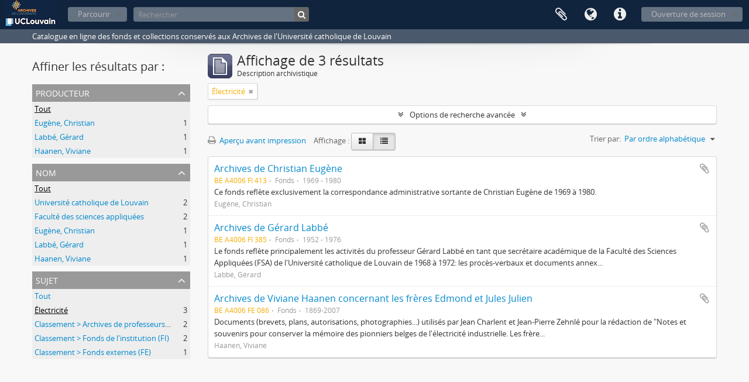

--- FILE ---
content_type: text/html; charset=utf-8
request_url: https://archives.uclouvain.be/atom/index.php/informationobject/browse?subjects=29894&sort=alphabetic&view=table&creators=&places=&topLod=0
body_size: 6365
content:
<!DOCTYPE html>
<html lang="fr" dir="ltr">
  <head>
    <meta http-equiv="Content-Type" content="text/html; charset=utf-8" />
<meta http-equiv="X-Ua-Compatible" content="IE=edge,chrome=1" />
    <meta name="title" content="UCLouvain | Archives" />
<meta name="description" content="Catalogue en ligne des fonds et collections conservés aux Archives de l&#039;Université catholique de Louvain" />
<meta name="viewport" content="initial-scale=1.0, user-scalable=no" />
    <title>UCLouvain | Archives</title>
    <link rel="shortcut icon" href="/atom/favicon.ico"/>
    <link href="/atom/plugins/sfDrupalPlugin/vendor/drupal/misc/ui/ui.all.css" media="screen" rel="stylesheet" type="text/css" />
<link media="all" href="/atom/plugins/arDominionPlugin/css/main.css" rel="stylesheet" type="text/css" />
            <script src="/atom/vendor/jquery.js" type="text/javascript"></script>
<script src="/atom/plugins/sfDrupalPlugin/vendor/drupal/misc/drupal.js" type="text/javascript"></script>
<script src="/atom/vendor/yui/yahoo-dom-event/yahoo-dom-event.js" type="text/javascript"></script>
<script src="/atom/vendor/yui/element/element-min.js" type="text/javascript"></script>
<script src="/atom/vendor/yui/button/button-min.js" type="text/javascript"></script>
<script src="/atom/vendor/yui/container/container_core-min.js" type="text/javascript"></script>
<script src="/atom/vendor/yui/menu/menu-min.js" type="text/javascript"></script>
<script src="/atom/vendor/modernizr.js" type="text/javascript"></script>
<script src="/atom/vendor/jquery-ui.js" type="text/javascript"></script>
<script src="/atom/vendor/jquery.ui.resizable.min.js" type="text/javascript"></script>
<script src="/atom/vendor/jquery.expander.js" type="text/javascript"></script>
<script src="/atom/vendor/jquery.masonry.js" type="text/javascript"></script>
<script src="/atom/vendor/jquery.imagesloaded.js" type="text/javascript"></script>
<script src="/atom/vendor/bootstrap/js/bootstrap.js" type="text/javascript"></script>
<script src="/atom/vendor/URI.js" type="text/javascript"></script>
<script src="/atom/vendor/meetselva/attrchange.js" type="text/javascript"></script>
<script src="/atom/js/qubit.js" type="text/javascript"></script>
<script src="/atom/js/treeView.js" type="text/javascript"></script>
<script src="/atom/js/clipboard.js" type="text/javascript"></script>
<script src="/atom/plugins/sfDrupalPlugin/vendor/drupal/misc/jquery.once.js" type="text/javascript"></script>
<script src="/atom/plugins/sfDrupalPlugin/vendor/drupal/misc/ui/ui.datepicker.js" type="text/javascript"></script>
<script src="/atom/vendor/yui/connection/connection-min.js" type="text/javascript"></script>
<script src="/atom/vendor/yui/datasource/datasource-min.js" type="text/javascript"></script>
<script src="/atom/vendor/yui/autocomplete/autocomplete-min.js" type="text/javascript"></script>
<script src="/atom/js/autocomplete.js" type="text/javascript"></script>
<script src="/atom/js/dominion.js" type="text/javascript"></script>
  <script type="text/javascript">
//<![CDATA[
jQuery.extend(Qubit, {"relativeUrlRoot":"\/atom"});
//]]>
</script></head>
  <body class="yui-skin-sam informationobject browse">

    

<header id="top-bar">

      <a id="logo" rel="home" href="/atom/index.php/" title=""><img alt="AtoM" src="/atom/images/logo.png" /></a>  
  
  <nav>

    
  <div id="user-menu">

    <button class="top-item top-dropdown" data-toggle="dropdown" data-target="#" aria-expanded="false">Ouverture de session</button>

    <div class="top-dropdown-container">

      <div class="top-dropdown-arrow">
        <div class="arrow"></div>
      </div>

      <div class="top-dropdown-header">
        <h2>Avez-vous un compte ?</h2>
      </div>

      <div class="top-dropdown-body">

        <form action="/atom/index.php/user/login" method="post">
          <input type="hidden" name="next" value="https://archives.uclouvain.be/atom/index.php/informationobject/browse?subjects=29894&amp;sort=alphabetic&amp;view=table&amp;creators=&amp;places=&amp;topLod=0" id="next" />
          <div class="form-item form-item-email">
  <label for="email">Courriel <span class="form-required" title="This field is required.">*</span></label>
  <input type="text" name="email" id="email" />
  
</div>

          <div class="form-item form-item-password">
  <label for="password">Mot de passe <span class="form-required" title="This field is required.">*</span></label>
  <input type="password" name="password" autocomplete="off" id="password" />
  
</div>

          <button type="submit">Ouverture de session</button>

        </form>

      </div>

      <div class="top-dropdown-bottom"></div>

    </div>

  </div>


    <div id="quick-links-menu" data-toggle="tooltip" data-title="Liens rapides">

  <button class="top-item" data-toggle="dropdown" data-target="#" aria-expanded="false">Liens rapides</button>

  <div class="top-dropdown-container">

    <div class="top-dropdown-arrow">
      <div class="arrow"></div>
    </div>

    <div class="top-dropdown-header">
      <h2>Liens rapides</h2>
    </div>

    <div class="top-dropdown-body">
      <ul>
                              <li><a href="/atom/index.php/" title="Accueil">Accueil</a></li>
                                        <li><a href="/atom/index.php/about" title="À propos">À propos</a></li>
                                                                                              <li><a href="/atom/index.php/aide-a-la-recherche" title="Aide à la recherche">Aide à la recherche</a></li>
                                        <li><a href="/atom/index.php/legal-notice" title="Mentions légales">Mentions légales</a></li>
                        </ul>
    </div>

    <div class="top-dropdown-bottom"></div>

  </div>

</div>

          <div id="language-menu" data-toggle="tooltip" data-title="Langue">

  <button class="top-item" data-toggle="dropdown" data-target="#" aria-expanded="false">Langue</button>

  <div class="top-dropdown-container">

    <div class="top-dropdown-arrow">
      <div class="arrow"></div>
    </div>

    <div class="top-dropdown-header">
      <h2>Langue</h2>
    </div>

    <div class="top-dropdown-body">
      <ul>
                  <li>
            <a href="/atom/index.php/informationobject/browse?sf_culture=en&amp;subjects=29894&amp;sort=alphabetic&amp;view=table&amp;creators=&amp;places=&amp;topLod=0" title="English">English</a>          </li>
                  <li class="active">
            <a href="/atom/index.php/informationobject/browse?sf_culture=fr&amp;subjects=29894&amp;sort=alphabetic&amp;view=table&amp;creators=&amp;places=&amp;topLod=0" title="français">français</a>          </li>
              </ul>
    </div>

    <div class="top-dropdown-bottom"></div>

  </div>

</div>
    
    <div id="clipboard-menu" data-toggle="tooltip" data-title="Presse-papier" data-alert-message="Note : les items désélectionnés seront retirés du presse-papier lorsque la page sera actualisée. Vous pouvez les sélectionner de nouveau ou actualiser la page pour les retirer complètement. L'utilisation de l'aperçu d'impression actualisera également la page, les items désélectionnés seront donc perdus.">

  <button class="top-item" data-toggle="dropdown" data-target="#" aria-expanded="false">
    Presse-papier      </button>

  <div class="top-dropdown-container">

    <div class="top-dropdown-arrow">
      <div class="arrow"></div>
    </div>

    <div class="top-dropdown-header">
      <h2>Presse-papier</h2>
      <span id="count-block" data-information-object-label="Description archivistique" data-actor-object-label="Notice d'autorité" data-repository-object-label="Institution de conservation">
              </span>
    </div>

    <div class="top-dropdown-body">
      <ul>
        <li class="leaf" id="node_clearClipboard"><a href="/atom/index.php/user/clipboardClear" title="Effacer toutes les sélections">Effacer toutes les sélections</a></li><li class="leaf" id="node_goToClipboard"><a href="/atom/index.php/user/clipboard" title="Aller au presse-papier">Aller au presse-papier</a></li>      </ul>
    </div>

    <div class="top-dropdown-bottom"></div>

  </div>

</div>

    
  </nav>

  <div id="search-bar">

    <div id="browse-menu">

  <button class="top-item top-dropdown" data-toggle="dropdown" data-target="#" aria-expanded="false">Parcourir</button>

  <div class="top-dropdown-container top-dropdown-container-right">

    <div class="top-dropdown-arrow">
      <div class="arrow"></div>
    </div>

    <div class="top-dropdown-header">
      <h2>Parcourir</h2>
    </div>

    <div class="top-dropdown-body">
      <ul>
        <li class="leaf" id="node_browseInformationObjects"><a href="/atom/index.php/informationobject/browse" title="Descriptions archivistiques">Descriptions archivistiques</a></li><li class="leaf" id="node_browseActors"><a href="/atom/index.php/actor/browse" title="Notices d&#039;autorité">Notices d&#039;autorité</a></li><li class="leaf" id="node_browseRepositories"><a href="/atom/index.php/repository/browse" title="Institutions de conservation">Institutions de conservation</a></li><li class="leaf" id="node_browseFunctions"><a href="/atom/index.php/function/browse" title="Fonctions">Fonctions</a></li><li class="leaf" id="node_browseSubjects"><a href="/atom/index.php/taxonomy/browse/id/35" title="Sujets">Sujets</a></li><li class="leaf" id="node_browsePlaces"><a href="/atom/index.php/taxonomy/browse/id/42" title="Lieux">Lieux</a></li><li class="leaf" id="node_browseDigitalObjects"><a href="/atom/index.php/informationobject/browse?view=card&amp;onlyMedia=1&amp;topLod=0" title="Documents numériques">Documents numériques</a></li>      </ul>
    </div>

    <div class="top-dropdown-bottom"></div>

  </div>

</div>

    <div id="search-form-wrapper" role="search">

  <h2>Rechercher</h2>

  <form action="/atom/index.php/informationobject/browse" data-autocomplete="/atom/index.php/search/autocomplete" autocomplete="off">

    <input type="hidden" name="topLod" value="0"/>

          <input type="text" name="query" value="" placeholder="Rechercher"/>
    
    <button><span>Rechercher</span></button>

    <div id="search-realm" class="search-popover">

      
        <div>
          <label>
                          <input name="repos" type="radio" value checked="checked" data-placeholder="Rechercher">
                        Recherche générale          </label>
        </div>

        
        
      
      <div class="search-realm-advanced">
        <a href="/atom/index.php/informationobject/browse?showAdvanced=1&topLod=0">
          Recherche avancée&nbsp;&raquo;
        </a>
      </div>

    </div>

  </form>

</div>

  </div>

  
</header>

  <div id="site-slogan">
    <div class="container">
      <div class="row">
        <div class="span12">
          <span>Catalogue en ligne des fonds et collections conservés aux Archives de l&#039;Université catholique de Louvain</span>
        </div>
      </div>
    </div>
  </div>

    
    <div id="wrapper" class="container" role="main">

      
        
      <div class="row">

        <div class="span3">

          <div id="sidebar">

            
    <section id="facets">

      <div class="visible-phone facets-header">
        <a class="x-btn btn-wide">
          <i class="fa fa-filter"></i>
          Filtres        </a>
      </div>

      <div class="content">

        
        <h2>Affiner les résultats par :</h2>

        
        
                          
        
      <section class="facet open">
  
    <div class="facet-header">
              <h3><a href="#" aria-expanded="true">Producteur</a></h3>
          </div>

    <div class="facet-body" id="#facet-names">

      
      <ul>

                  <li class="active">
                  <a title="" href="/atom/index.php/informationobject/browse?subjects=29894&amp;sort=alphabetic&amp;view=table&amp;places=&amp;topLod=0">Tout</a>          </li>

                  <li >
            <a title="" href="/atom/index.php/informationobject/browse?creators=215899&amp;subjects=29894&amp;sort=alphabetic&amp;view=table&amp;places=&amp;topLod=0">Eugène, Christian<span>, 1 résultats</span></a>            <span class="facet-count" aria-hidden="true">1</span>
          </li>
                  <li >
            <a title="" href="/atom/index.php/informationobject/browse?creators=215860&amp;subjects=29894&amp;sort=alphabetic&amp;view=table&amp;places=&amp;topLod=0">Labbé, Gérard<span>, 1 résultats</span></a>            <span class="facet-count" aria-hidden="true">1</span>
          </li>
                  <li >
            <a title="" href="/atom/index.php/informationobject/browse?creators=715&amp;subjects=29894&amp;sort=alphabetic&amp;view=table&amp;places=&amp;topLod=0">Haanen, Viviane<span>, 1 résultats</span></a>            <span class="facet-count" aria-hidden="true">1</span>
          </li>
        
      </ul>

    </div>

  </section>


        
      <section class="facet">
  
    <div class="facet-header">
              <h3><a href="#" aria-expanded="false">Nom</a></h3>
          </div>

    <div class="facet-body" id="#facet-names">

      
      <ul>

                  <li class="active">
                  <a title="" href="/atom/index.php/informationobject/browse?subjects=29894&amp;sort=alphabetic&amp;view=table&amp;creators=&amp;places=&amp;topLod=0">Tout</a>          </li>

                  <li >
            <a title="" href="/atom/index.php/informationobject/browse?names=1554&amp;subjects=29894&amp;sort=alphabetic&amp;view=table&amp;creators=&amp;places=&amp;topLod=0">Université catholique de Louvain<span>, 2 résultats</span></a>            <span class="facet-count" aria-hidden="true">2</span>
          </li>
                  <li >
            <a title="" href="/atom/index.php/informationobject/browse?names=1163&amp;subjects=29894&amp;sort=alphabetic&amp;view=table&amp;creators=&amp;places=&amp;topLod=0">Faculté des sciences appliquées<span>, 2 résultats</span></a>            <span class="facet-count" aria-hidden="true">2</span>
          </li>
                  <li >
            <a title="" href="/atom/index.php/informationobject/browse?names=215899&amp;subjects=29894&amp;sort=alphabetic&amp;view=table&amp;creators=&amp;places=&amp;topLod=0">Eugène, Christian<span>, 1 résultats</span></a>            <span class="facet-count" aria-hidden="true">1</span>
          </li>
                  <li >
            <a title="" href="/atom/index.php/informationobject/browse?names=215860&amp;subjects=29894&amp;sort=alphabetic&amp;view=table&amp;creators=&amp;places=&amp;topLod=0">Labbé, Gérard<span>, 1 résultats</span></a>            <span class="facet-count" aria-hidden="true">1</span>
          </li>
                  <li >
            <a title="" href="/atom/index.php/informationobject/browse?names=715&amp;subjects=29894&amp;sort=alphabetic&amp;view=table&amp;creators=&amp;places=&amp;topLod=0">Haanen, Viviane<span>, 1 résultats</span></a>            <span class="facet-count" aria-hidden="true">1</span>
          </li>
        
      </ul>

    </div>

  </section>


        
        
      <section class="facet open">
  
    <div class="facet-header">
              <h3><a href="#" aria-expanded="true">Sujet</a></h3>
          </div>

    <div class="facet-body" id="#facet-subjects">

      
      <ul>

                  <li>
                  <a title="" href="/atom/index.php/informationobject/browse?sort=alphabetic&amp;view=table&amp;creators=&amp;places=&amp;topLod=0">Tout</a>          </li>

                  <li class="active">
            <a title="" href="/atom/index.php/informationobject/browse?subjects=&amp;sort=alphabetic&amp;view=table&amp;creators=&amp;places=&amp;topLod=0">Électricité<span>, 3 résultats</span></a>            <span class="facet-count" aria-hidden="true">3</span>
          </li>
                  <li >
            <a title="" href="/atom/index.php/informationobject/browse?subjects=29894%2C13267&amp;sort=alphabetic&amp;view=table&amp;creators=&amp;places=&amp;topLod=0">Classement &gt; Archives de professeurs et chercheurs<span>, 2 résultats</span></a>            <span class="facet-count" aria-hidden="true">2</span>
          </li>
                  <li >
            <a title="" href="/atom/index.php/informationobject/browse?subjects=29894%2C12930&amp;sort=alphabetic&amp;view=table&amp;creators=&amp;places=&amp;topLod=0">Classement &gt; Fonds de l&#039;institution (FI)<span>, 2 résultats</span></a>            <span class="facet-count" aria-hidden="true">2</span>
          </li>
                  <li >
            <a title="" href="/atom/index.php/informationobject/browse?subjects=29894%2C3575&amp;sort=alphabetic&amp;view=table&amp;creators=&amp;places=&amp;topLod=0">Classement &gt; Fonds externes (FE)<span>, 1 résultats</span></a>            <span class="facet-count" aria-hidden="true">1</span>
          </li>
        
      </ul>

    </div>

  </section>


        
        
        
      </div>

    </section>

  
          </div>

        </div>

        <div class="span9">

          <div id="main-column">

              
  <div class="multiline-header">
    <img alt="" src="/atom/images/icons-large/icon-archival.png" />    <h1 aria-describedby="results-label">
              Affichage de 3 résultats          </h1>
    <span class="sub" id="results-label">Description archivistique</span>
  </div>

            
  <section class="header-options">

    
    
    
    
    
    
          <span class="search-filter">
        Électricité                        <a href="/atom/index.php/informationobject/browse?sort=alphabetic&view=table&creators=&places=&topLod=0" class="remove-filter"><i class="fa fa-times"></i></a>
      </span>
    
    
    
    
    
    
    
    
    
  </section>


            
  <section class="advanced-search-section">

  <a href="#" class="advanced-search-toggle " aria-expanded="false">Options de recherche avancée</a>

  <div class="advanced-search animateNicely" style="display: none;">

    <form name="advanced-search-form" method="get" action="/atom/index.php/informationobject/browse">
      <input type="hidden" name="showAdvanced" value="1"/>

              <input type="hidden" name="subjects" value="29894"/>
              <input type="hidden" name="sort" value="alphabetic"/>
              <input type="hidden" name="view" value="table"/>
              <input type="hidden" name="creators" value=""/>
              <input type="hidden" name="places" value=""/>
      
      <p>Trouver les résultats avec:</p>

      <div class="criteria">

        
          
        
        
        <div class="criterion">

          <select class="boolean" name="so0">
            <option value="and">et</option>
            <option value="or">ou</option>
            <option value="not">sauf</option>
          </select>

          <input class="query" type="text" placeholder="Rechercher" name="sq0"/>

          <span>dans</span>

          <select class="field" name="sf0">
            <option value="">Tous les champs</option>
            <option value="title">Titre</option>
                          <option value="archivalHistory">Histoire archivistique</option>
                        <option value="scopeAndContent">Portée et contenu</option>
            <option value="extentAndMedium">Étendue matérielle et support</option>
            <option value="subject">Points d'accès - Sujets</option>
            <option value="name">Points d'accès - Noms</option>
            <option value="place">Points d'accès - Lieux</option>
            <option value="genre">Points d'accès - Genre</option>
            <option value="identifier">Identifiant</option>
            <option value="referenceCode">Cote</option>
            <option value="digitalObjectTranscript">Texte du document numérique</option>
            <option value="findingAidTranscript">Texte de l'instrument de recherche</option>
            <option value="allExceptFindingAidTranscript">Tous les champs sauf le texte des instruments de recherche.</option>
          </select>

          <a href="#" class="delete-criterion"><i class="fa fa-times"></i></a>

        </div>

        <div class="add-new-criteria">
          <div class="btn-group">
            <a class="btn dropdown-toggle" data-toggle="dropdown" href="#">
              Ajouter de nouveaux critères<span class="caret"></span>
            </a>
            <ul class="dropdown-menu">
              <li><a href="#" id="add-criterion-and">Et</a></li>
              <li><a href="#" id="add-criterion-or">Ou</a></li>
              <li><a href="#" id="add-criterion-not">Non</a></li>
            </ul>
          </div>
        </div>

      </div>

      <p>Limiter les résultats :</p>

      <div class="criteria">

                  <div class="filter-row">
            <div class="filter">
              <div class="form-item form-item-repos">
  <label for="repos">Institution de conservation</label>
  <select name="repos" id="repos">
<option value="" selected="selected"></option>
<option value="441">Archives de l&#039;Université catholique de Louvain</option>
<option value="442">Bibliothèque d&#039;architecture, d&#039;ingénierie architecturale, d&#039;urbanisme - Bruxelles</option>
</select>
  
</div>
            </div>
          </div>
        
        <div class="filter-row">
          <div class="filter">
            <label for="collection">Description de haut niveau</label>            <select name="collection" class="form-autocomplete" id="collection">

</select>            <input class="list" type="hidden" value="/atom/index.php/informationobject/autocomplete?parent=1&filterDrafts=1"/>
          </div>
        </div>

      </div>

      <p>Filtrer les résultats par:</p>

      <div class="criteria">

        <div class="filter-row triple">

          <div class="filter-left">
            <div class="form-item form-item-levels">
  <label for="levels">Niveau de description</label>
  <select name="levels" id="levels">
<option value="" selected="selected"></option>
<option value="229">Collection</option>
<option value="1586">Dossier</option>
<option value="227">Fonds</option>
<option value="3620">Groupe de fonds</option>
<option value="290">Partie de pièce</option>
<option value="1584">Pièce</option>
<option value="1582">Série</option>
<option value="9456">Sous-collection</option>
<option value="1601">Sous-dossier</option>
<option value="1556">Sous-fonds</option>
<option value="1591">Sous-série</option>
</select>
  
</div>
          </div>

          <div class="filter-center">
            <div class="form-item form-item-onlyMedia">
  <label for="onlyMedia">Document numérique disponible</label>
  <select name="onlyMedia" id="onlyMedia">
<option value="" selected="selected"></option>
<option value="1">Oui</option>
<option value="0">Non</option>
</select>
  
</div>
          </div>

          <div class="filter-right">
            <div class="form-item form-item-findingAidStatus">
  <label for="findingAidStatus">Instrument de recherche</label>
  <select name="findingAidStatus" id="findingAidStatus">
<option value="" selected="selected"></option>
<option value="yes">Oui</option>
<option value="no">Non</option>
<option value="generated">Généré</option>
<option value="uploaded">Téléversé</option>
</select>
  
</div>
          </div>

        </div>

                
                  <div class="filter-row">

                          <div class="filter-left">
                <div class="form-item form-item-copyrightStatus">
  <label for="copyrightStatus">Statut des droits d'auteur</label>
  <select name="copyrightStatus" id="copyrightStatus">
<option value="" selected="selected"></option>
<option value="342">Domaine public</option>
<option value="343">Inconnu</option>
<option value="341">Utilisation soumise à copyright</option>
</select>
  
</div>
              </div>
            
                          <div class="filter-right">
                <div class="form-item form-item-materialType">
  <label for="materialType">Dénomination générale des documents</label>
  <select name="materialType" id="materialType">
<option value="" selected="selected"></option>
<option value="267">Dessin d&#039;architecture</option>
<option value="275">Dessin technique</option>
<option value="268">Document cartographique</option>
<option value="269">Document iconographique</option>
<option value="273">Document philatélique</option>
<option value="274">Document sonore</option>
<option value="276">Document textuel</option>
<option value="270">Images en mouvement</option>
<option value="272">Objet</option>
<option value="271">Supports multiples</option>
</select>
  
</div>
              </div>
            
          </div>
        
        <div class="filter-row">

          <div class="lod-filter">
            <label>
              <input type="radio" name="topLod" value="1" >
              Descriptions de haut niveau.            </label>
            <label>
              <input type="radio" name="topLod" value="0" checked>
              Toutes les descriptions            </label>
          </div>

        </div>

      </div>

      <p>Filtrer par dates</p>

      <div class="criteria">

        <div class="filter-row">

          <div class="start-date">
            <div class="form-item form-item-startDate">
  <label for="startDate">Début</label>
  <input placeholder="YYYY-MM-DD" type="text" name="startDate" id="startDate" />
  
</div>
          </div>

          <div class="end-date">
            <div class="form-item form-item-endDate">
  <label for="endDate">Fin</label>
  <input placeholder="YYYY-MM-DD" type="text" name="endDate" id="endDate" />
  
</div>
          </div>

          <div class="date-type">
            <label>
              <input type="radio" name="rangeType" value="inclusive" checked>
              Chevauchement            </label>
            <label>
              <input type="radio" name="rangeType" value="exact" >
              Exact            </label>
          </div>

          <a href="#" class="date-range-help-icon" aria-expanded="false"><i class="fa fa-question-circle"></i></a>

        </div>

        <div class="alert alert-info date-range-help animateNicely">
          Utiliser cette option pour préciser le mode de recherche par dates. "Exact" fait en sorte que les dates extrêmes des résultats de recherche se situeront entièrement entre les dates entrées. "Chevauchement" fait en sorte que toutes les descriptions dont la date de début ou de fin se situent au sein des dates entrées feront partie des résultats de recherche.        </div>

      </div>

      <section class="actions">
        <input type="submit" class="c-btn c-btn-submit" value="Rechercher"/>
        <input type="button" class="reset c-btn c-btn-delete" value="Réinitialiser"/>
      </section>

    </form>

  </div>

</section>

  
    <section class="browse-options">
      <a  href="/atom/index.php/informationobject/browse?subjects=29894&sort=alphabetic&view=table&creators=&places=&topLod=0&media=print">
  <i class="fa fa-print"></i>
  Aperçu avant impression</a>

      
      <span>
        <span class="view-header-label">Affichage :</span>

<div class="btn-group">
  <a class="btn fa fa-th-large " href="/atom/index.php/informationobject/browse?view=card&amp;subjects=29894&amp;sort=alphabetic&amp;creators=&amp;places=&amp;topLod=0" title=" "> </a>
  <a class="btn fa fa-list active" href="/atom/index.php/informationobject/browse?view=table&amp;subjects=29894&amp;sort=alphabetic&amp;creators=&amp;places=&amp;topLod=0" title=" "> </a></div>
      </span>

      <div id="sort-header">
  <div class="sort-options">

    <label>Trier par:</label>

    <div class="dropdown">

      <div class="dropdown-selected">
                                  <span>Par ordre alphabétique</span>
                  
      </div>

      <ul class="dropdown-options">

        <span class="pointer"></span>

                  <li>
                        <a href="/atom/index.php/informationobject/browse?sort=lastUpdated&subjects=29894&view=table&creators=&places=&topLod=0" data-order="lastUpdated">
              <span>Le plus récent</span>
            </a>
          </li>
                  <li>
                        <a href="/atom/index.php/informationobject/browse?sort=relevance&subjects=29894&view=table&creators=&places=&topLod=0" data-order="relevance">
              <span>Pertinence</span>
            </a>
          </li>
                  <li>
                        <a href="/atom/index.php/informationobject/browse?sort=identifier&subjects=29894&view=table&creators=&places=&topLod=0" data-order="identifier">
              <span>Identifiant</span>
            </a>
          </li>
                  <li>
                        <a href="/atom/index.php/informationobject/browse?sort=referenceCode&subjects=29894&view=table&creators=&places=&topLod=0" data-order="referenceCode">
              <span>Cote</span>
            </a>
          </li>
                  <li>
                        <a href="/atom/index.php/informationobject/browse?sort=startDate&subjects=29894&view=table&creators=&places=&topLod=0" data-order="startDate">
              <span>Date de début</span>
            </a>
          </li>
                  <li>
                        <a href="/atom/index.php/informationobject/browse?sort=endDate&subjects=29894&view=table&creators=&places=&topLod=0" data-order="endDate">
              <span>Date de fin</span>
            </a>
          </li>
              </ul>
    </div>
  </div>
</div>
    </section>

    <div id="content" class="browse-content">
      
                    
  <article class="search-result">

  
  <div class="search-result-description">

    <p class="title"><a href="/atom/index.php/archives-de-christian-eugene" title="Archives de Christian Eugène">Archives de Christian Eugène</a></p>

    <button class="clipboard"
  data-clipboard-url="/atom/index.php/user/clipboardToggleSlug"
  data-clipboard-slug="archives-de-christian-eugene"
  data-toggle="tooltip"  data-title="Ajouter au presse-papier"
  data-alt-title="Retirer du presse-papier">
  Ajouter au presse-papier</button>

    <ul class="result-details">

                <li class="reference-code">BE A4006 FI 413</li>
      
              <li class="level-description">Fonds</li>
      
                                <li class="dates">1969 - 1980</li>
              
                </ul>

          <p>Ce fonds reflète exclusivement la correspondance administrative sortante de Christian Eugène de 1969 à 1980.</p>
    
          <p class="creation-details">Eugène, Christian</p>
    
  </div>

</article>
      
  <article class="search-result">

  
  <div class="search-result-description">

    <p class="title"><a href="/atom/index.php/archives-de-gerard-labbe-3" title="Archives de Gérard Labbé">Archives de Gérard Labbé</a></p>

    <button class="clipboard"
  data-clipboard-url="/atom/index.php/user/clipboardToggleSlug"
  data-clipboard-slug="archives-de-gerard-labbe-3"
  data-toggle="tooltip"  data-title="Ajouter au presse-papier"
  data-alt-title="Retirer du presse-papier">
  Ajouter au presse-papier</button>

    <ul class="result-details">

                <li class="reference-code">BE A4006 FI 385</li>
      
              <li class="level-description">Fonds</li>
      
                                <li class="dates">1952 - 1976</li>
              
                </ul>

          <p>Le fonds reflète principalement les activités du professeur Gérard Labbé en tant que secrétaire académique de la Faculté des Sciences Appliquées (FSA) de l&#039;Université catholique de Louvain de 1968 à 1972: les procès-verbaux et documents annex...</p>
    
          <p class="creation-details">Labbé, Gérard</p>
    
  </div>

</article>
      
  <article class="search-result">

  
  <div class="search-result-description">

    <p class="title"><a href="/atom/index.php/archives-de-viviane-haanen-concernant-les-freres-edmond-et-jules-julien" title="Archives de Viviane Haanen concernant les frères Edmond et Jules Julien">Archives de Viviane Haanen concernant les frères Edmond et Jules Julien</a></p>

    <button class="clipboard"
  data-clipboard-url="/atom/index.php/user/clipboardToggleSlug"
  data-clipboard-slug="archives-de-viviane-haanen-concernant-les-freres-edmond-et-jules-julien"
  data-toggle="tooltip"  data-title="Ajouter au presse-papier"
  data-alt-title="Retirer du presse-papier">
  Ajouter au presse-papier</button>

    <ul class="result-details">

                <li class="reference-code">BE A4006 FE 086</li>
      
              <li class="level-description">Fonds</li>
      
                                <li class="dates">1869-2007</li>
              
                </ul>

          <p>Documents (brevets, plans, autorisations, photographies...) utilisés par Jean Charlent et Jean-Pierre Zehnlé pour la rédaction de &quot;Notes et souvenirs pour conserver la mémoire des pionniers belges de l&#039;électricité industrielle. Les frère...</p>
    
          <p class="creation-details">Haanen, Viviane</p>
    
  </div>

</article>
            </div>

  

                  
          </div>

        </div>

      </div>

    </div>

    
    <footer>

  
  
  <div id="print-date">
    Imprimé : 2026-01-08  </div>

</footer>


  </body>
</html>
